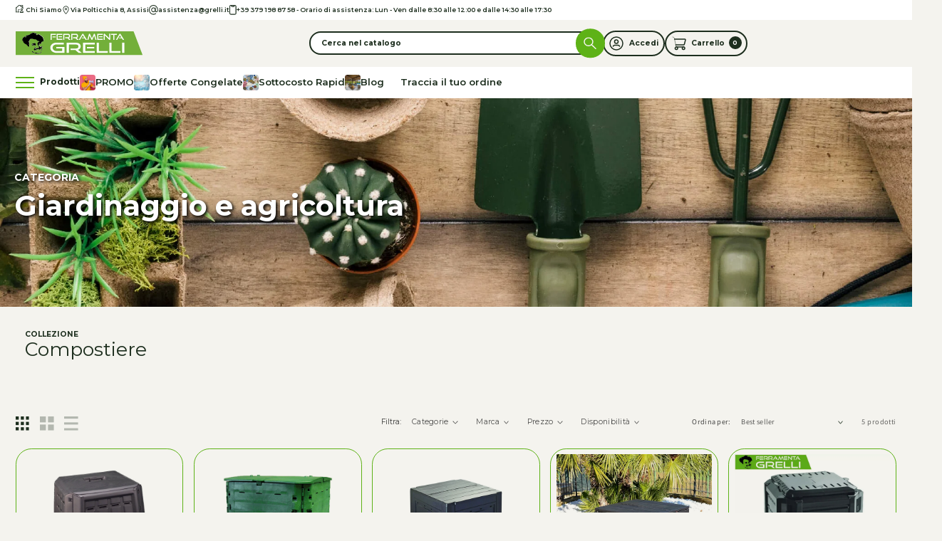

--- FILE ---
content_type: image/svg+xml
request_url: https://ferramentagrelli.it/cdn/shop/t/9/assets/icon-round-arrow-left.svg?v=172305849273530389221752659592
body_size: -336
content:
<svg width="70" height="70" viewBox="0 0 70 70" fill="none" xmlns="http://www.w3.org/2000/svg">
<circle cx="35" cy="35" r="35" transform="rotate(-180 35 35)" fill="#5EB217"/>
<path d="M19.174 36.6956C18.2376 36.6956 17.4784 35.9365 17.4784 35C17.4784 34.1415 18.1164 33.4321 18.9439 33.3198L19.174 33.3043L50.8263 33.3043C51.7628 33.3043 52.522 34.0635 52.522 35C52.522 35.8584 51.8841 36.5679 51.0564 36.6802L50.8263 36.6956L19.174 36.6956Z" fill="#F4F3EE"/>
<path d="M20.3732 36.199C19.711 36.8612 18.6375 36.8612 17.9753 36.199C17.3733 35.597 17.3185 34.655 17.8112 33.9912L17.9753 33.801L29.2796 22.4967C29.9418 21.8345 31.0155 21.8345 31.6777 22.4967C32.2797 23.0985 32.3344 24.0406 31.8419 24.7044L31.6777 24.8946L20.3732 36.199Z" fill="#F4F3EE"/>
<path d="M31.6777 47.5034C31.0757 48.1054 30.1337 48.1601 29.4698 47.6676L29.2797 47.5034L17.9753 36.199C17.3131 35.5368 17.3131 34.4632 17.9753 33.801C18.5772 33.199 19.5193 33.1443 20.1831 33.6368L20.3732 33.801L31.6777 45.1054C32.3399 45.7675 32.3399 46.8412 31.6777 47.5034Z" fill="#F4F3EE"/>
</svg>


--- FILE ---
content_type: image/svg+xml
request_url: https://ferramentagrelli.it/cdn/shop/files/logo-02.svg?v=1712114285&width=200
body_size: 3991
content:
<?xml version="1.0" encoding="utf-8"?>
<!-- Generator: Adobe Illustrator 28.3.0, SVG Export Plug-In . SVG Version: 6.00 Build 0)  -->
<svg version="1.0" id="Livello_1" xmlns="http://www.w3.org/2000/svg" xmlns:xlink="http://www.w3.org/1999/xlink" x="0px" y="0px"
	 viewBox="0 0 279 54" style="enable-background:new 0 0 279 54;" xml:space="preserve">
<style type="text/css">
	.st0{clip-path:url(#SVGID_00000133505813783362356540000014410410552646153130_);fill:#F4F3EE;}
	.st1{clip-path:url(#SVGID_00000133505813783362356540000014410410552646153130_);}
	.st2{clip-path:url(#SVGID_00000158741151387263623680000018341346032420056967_);}
	.st3{fill:#FFFFFF;}
	.st4{opacity:0.45;clip-path:url(#SVGID_00000166657353439480923060000000530784734582780079_);}
	.st5{clip-path:url(#SVGID_00000075882146792211869870000007677609003144298881_);}
	.st6{clip-path:url(#SVGID_00000018199487467368319840000005282979118187174057_);}
	
		.st7{clip-path:url(#SVGID_00000175314395106625216930000007144614457950594216_);fill:url(#SVGID_00000017489364224430012250000008386427587061762984_);}
	.st8{clip-path:url(#SVGID_00000129175060777163716850000000279188301441000889_);fill:#FFFFFF;}
	.st9{clip-path:url(#SVGID_00000141450790154568661380000009718413578281778348_);fill:#73AF3A;}
	.st10{clip-path:url(#SVGID_00000064353865320844202740000002750046946537882025_);fill:#FFFFFF;}
	.st11{clip-path:url(#SVGID_00000145038322041595518090000013946258636951872444_);}
	.st12{clip-path:url(#SVGID_00000145038322041595518090000013946258636951872444_);fill:#FFFFFF;}
	.st13{clip-path:url(#SVGID_00000145038322041595518090000013946258636951872444_);fill:#73AF3A;}
	.st14{clip-path:url(#SVGID_00000121986109635376548070000014184398374106359936_);fill:#73AF3A;}
	.st15{clip-path:url(#SVGID_00000121986109635376548070000014184398374106359936_);fill:#FFFFFF;}
	
		.st16{clip-path:url(#SVGID_00000121986109635376548070000014184398374106359936_);fill:none;stroke:#000000;stroke-width:2;stroke-miterlimit:10;}
	.st17{clip-path:url(#SVGID_00000066474877016849003920000013895518584862271367_);}
	.st18{clip-path:url(#SVGID_00000015344274599196473470000005461788795302018486_);fill:#FFFFFF;}
	
		.st19{clip-path:url(#SVGID_00000124145567102884045200000007329098568910945710_);fill:none;stroke:#73AF3A;stroke-width:2;stroke-linecap:round;stroke-linejoin:round;stroke-miterlimit:10;}
	.st20{clip-path:url(#SVGID_00000124145567102884045200000007329098568910945710_);fill:#73AF3A;}
	.st21{clip-path:url(#SVGID_00000039117684410223195820000000311800759477477812_);fill:#FFFFFF;}
	.st22{clip-path:url(#SVGID_00000133497715093412630480000008743787598555295902_);}
	.st23{clip-path:url(#SVGID_00000033353115606368977350000012584392421024275647_);}
	.st24{clip-path:url(#SVGID_00000034051429009315695600000013178845349181938830_);}
	.st25{clip-path:url(#SVGID_00000072271233096479026500000016439080130448113063_);}
	.st26{clip-path:url(#SVGID_00000140706726194891973310000014921548010780580792_);}
	.st27{clip-path:url(#SVGID_00000028304005722123966220000013454856715486211468_);}
	.st28{clip-path:url(#SVGID_00000110464474308287876890000010901023767298113965_);}
	.st29{clip-path:url(#SVGID_00000170972730380830434250000013554431331753845654_);}
	.st30{clip-path:url(#SVGID_00000060709973960300902510000017195118135852399549_);}
	.st31{clip-path:url(#SVGID_00000081623407455104565260000005425956998319636414_);}
	.st32{clip-path:url(#SVGID_00000175285884736625454820000004707356028734244023_);}
	.st33{clip-path:url(#SVGID_00000060741933685590179020000008007944365765402240_);}
	.st34{clip-path:url(#SVGID_00000057867914032935001860000014248060601621515428_);}
	.st35{clip-path:url(#SVGID_00000119078456544674686990000009286404049431409583_);}
	.st36{clip-path:url(#SVGID_00000013898804875368943770000001053035739643946924_);}
	.st37{clip-path:url(#SVGID_00000047041014188872921740000011111210246578060197_);}
	.st38{clip-path:url(#SVGID_00000102538246183128575290000007558504943456156293_);}
	.st39{clip-path:url(#SVGID_00000081647772509825867370000001159598417783132851_);}
	.st40{clip-path:url(#SVGID_00000151508504746526012950000003503544783607142038_);}
	.st41{clip-path:url(#SVGID_00000036938657589526256520000005517685987731354518_);}
	.st42{clip-path:url(#SVGID_00000183227895154772657740000011288795226608792248_);}
	.st43{clip-path:url(#SVGID_00000160883079014080921580000007621992456970466984_);}
	.st44{clip-path:url(#SVGID_00000062189862326432847900000017721291437096374425_);}
	.st45{clip-path:url(#SVGID_00000078031628686441821100000012674488699154193319_);}
	.st46{clip-path:url(#SVGID_00000171717195446347285400000011554828123031396269_);}
	.st47{clip-path:url(#SVGID_00000102535059373930194980000013492418323275068837_);}
	.st48{clip-path:url(#SVGID_00000011748377842359318410000011310569870125629341_);}
	.st49{clip-path:url(#SVGID_00000173863714470916511020000005051079128661570445_);}
	.st50{clip-path:url(#SVGID_00000078748659593264293920000013652746807781039017_);}
	.st51{clip-path:url(#SVGID_00000029766055922223673910000007727684405638210495_);}
	.st52{clip-path:url(#SVGID_00000091716457979756785440000017356116222251198637_);}
	.st53{clip-path:url(#SVGID_00000013892243462212842650000009418139497152715400_);fill:none;stroke:#73AF3A;stroke-miterlimit:10;}
	.st54{clip-path:url(#SVGID_00000039130883287744250410000016878441387865071292_);fill:#73B03A;}
	.st55{clip-path:url(#SVGID_00000065057311715505380770000017575458148536079521_);}
	.st56{clip-path:url(#SVGID_00000029763308520508366930000015699975157917185416_);}
	.st57{clip-path:url(#SVGID_00000158719888703235654770000015943526863072699789_);}
	.st58{fill:#3D3D3D;}
	.st59{clip-path:url(#SVGID_00000158719888703235654770000015943526863072699789_);fill:#3D3D3D;}
	.st60{clip-path:url(#SVGID_00000170273887741721791660000008053623633857168311_);}
	.st61{clip-path:url(#SVGID_00000062184211545342099420000007758169468620338591_);fill:#73B03A;}
	.st62{clip-path:url(#SVGID_00000062184211545342099420000007758169468620338591_);fill:#9224B5;}
	.st63{clip-path:url(#SVGID_00000062184211545342099420000007758169468620338591_);fill:#D6A50B;}
	
		.st64{clip-path:url(#SVGID_00000177445388616172123210000001007461523108172222_);fill:none;stroke:#FFFFFF;stroke-width:2;stroke-miterlimit:10;}
	.st65{fill:#73AF3A;}
</style>
<g>
	<defs>
		<rect id="SVGID_1_" x="602.7" width="1533.9" height="1951.4"/>
	</defs>
	<clipPath id="SVGID_00000096034456063497661760000009414031499898251681_">
		<use xlink:href="#SVGID_1_"  style="overflow:visible;"/>
	</clipPath>
	<g style="clip-path:url(#SVGID_00000096034456063497661760000009414031499898251681_);">
		<defs>
			<rect id="SVGID_00000010307264445187832840000006050472617311101580_" x="602.7" y="0" width="1534" height="1951.4"/>
		</defs>
		<clipPath id="SVGID_00000017518943529655887330000016944146625893108645_">
			<use xlink:href="#SVGID_00000010307264445187832840000006050472617311101580_"  style="overflow:visible;"/>
		</clipPath>
	</g>
	<g style="clip-path:url(#SVGID_00000096034456063497661760000009414031499898251681_);">
		<defs>
			<rect id="SVGID_00000089571167694460866790000009918569618627918770_" x="602.7" y="0" width="1534" height="1951.4"/>
		</defs>
		<clipPath id="SVGID_00000036212737549798261050000013028572612021794734_">
			<use xlink:href="#SVGID_00000089571167694460866790000009918569618627918770_"  style="overflow:visible;"/>
		</clipPath>
	</g>
	<g style="clip-path:url(#SVGID_00000096034456063497661760000009414031499898251681_);">
		<defs>
			<rect id="SVGID_00000075840722914945557270000017716258762202297518_" x="602.7" y="0" width="1534" height="1951.4"/>
		</defs>
		<clipPath id="SVGID_00000026131826792863407500000007939272659158020759_">
			<use xlink:href="#SVGID_00000075840722914945557270000017716258762202297518_"  style="overflow:visible;"/>
		</clipPath>
	</g>
	<g style="clip-path:url(#SVGID_00000096034456063497661760000009414031499898251681_);">
		<defs>
			<rect id="SVGID_00000088819255353684339470000003637552552749274039_" x="602.7" y="0" width="1534" height="1951.4"/>
		</defs>
		<clipPath id="SVGID_00000139251933940948519180000014197398926374933654_">
			<use xlink:href="#SVGID_00000088819255353684339470000003637552552749274039_"  style="overflow:visible;"/>
		</clipPath>
	</g>
</g>
<polygon class="st65" points="279,54 0,54 0,0 259,0 "/>
<path class="st3" d="M76.8,19.3V5.5h11.7v2.4h-9.3v11.4H76.8z M80.9,11.5h7v2.1h-7V11.5z"/>
<path class="st3" d="M90.1,19.3V5.5h12.3v2.4h-9.9v8.9h9.9v2.4H90.1z M94.3,11.3h7.6v2h-7.6V11.3z"/>
<path class="st3" d="M117.3,19.3l-3.5-3.8h-5.1v-2.1h5.7c0.9,0,1.5-0.2,2-0.7c0.4-0.5,0.7-1.2,0.7-2.1c0-0.9-0.2-1.6-0.7-2
	c-0.5-0.4-1.1-0.7-1.9-0.7h-7.5v11.4h-2.4V5.5h9.9c0.8,0,1.5,0.1,2.1,0.3c0.6,0.2,1.1,0.6,1.6,1c0.4,0.4,0.8,1,1,1.6
	c0.2,0.6,0.3,1.3,0.3,2.1c0,1.1-0.2,2.1-0.7,2.9c-0.5,0.8-1.2,1.3-2.1,1.7l4.1,4.2H117.3z"/>
<path class="st3" d="M134.7,19.3l-3.5-3.8h-5.1v-2.1h5.7c0.9,0,1.5-0.2,2-0.7c0.4-0.5,0.7-1.2,0.7-2.1c0-0.9-0.2-1.6-0.7-2
	c-0.5-0.4-1.1-0.7-1.9-0.7h-7.5v11.4h-2.4V5.5h9.9c0.8,0,1.5,0.1,2.1,0.3c0.6,0.2,1.1,0.6,1.6,1c0.4,0.4,0.8,1,1,1.6
	c0.2,0.6,0.3,1.3,0.3,2.1c0,1.1-0.2,2.1-0.7,2.9c-0.5,0.8-1.2,1.3-2.1,1.7l4.1,4.2H134.7z"/>
<path class="st3" d="M153.7,19.3l-2.1-3.5h-6.5l1.1-1.9h4.2l-3.1-5.1l-6.2,10.6h-2.7l7.9-13.2c0.1-0.2,0.3-0.4,0.5-0.6
	c0.2-0.1,0.4-0.2,0.7-0.2c0.3,0,0.5,0.1,0.7,0.2c0.2,0.1,0.3,0.3,0.5,0.6l7.9,13.2H153.7z"/>
<path class="st3" d="M175.2,19.3l-2.6-9.7l-3.9,8.9c-0.1,0.3-0.3,0.5-0.5,0.7c-0.2,0.2-0.4,0.2-0.7,0.2c-0.6,0-1-0.3-1.2-0.9
	l-3.9-8.9l-2.6,9.7h-2.4l3.5-12.9c0.2-0.7,0.6-1,1.2-1c0.3,0,0.5,0.1,0.7,0.2c0.2,0.1,0.4,0.3,0.5,0.6l4.2,9.7l4.2-9.7
	c0.2-0.5,0.6-0.8,1.2-0.8c0.6,0,1,0.3,1.2,1l3.5,12.9H175.2z"/>
<path class="st3" d="M179.2,19.3V5.5h12.3v2.4h-9.9v8.9h9.9v2.4H179.2z M183.3,11.3h7.6v2h-7.6V11.3z"/>
<path class="st3" d="M195.8,9.2v10.1h-2.3V6.8c0-0.4,0.1-0.8,0.3-1.1c0.2-0.3,0.5-0.4,0.9-0.4c0.2,0,0.3,0,0.5,0.1
	c0.2,0.1,0.3,0.2,0.5,0.4l9.7,9.6V5.4h2.3V18c0,0.5-0.1,0.8-0.3,1.1c-0.2,0.3-0.5,0.4-0.9,0.4c-0.4,0-0.8-0.2-1.1-0.5L195.8,9.2z"/>
<polygon class="st3" points="214.4,19.3 214.4,7.9 209.2,7.9 209.2,5.5 222.1,5.5 222.1,7.9 216.9,7.9 216.9,19.3 "/>
<path class="st3" d="M235.4,19.3l-2.1-3.5h-6.5l1.1-1.9h4.2l-3.1-5.1l-6.2,10.6h-2.7l7.9-13.2c0.1-0.2,0.3-0.4,0.5-0.6
	c0.2-0.1,0.4-0.2,0.7-0.2c0.3,0,0.5,0.1,0.7,0.2c0.2,0.1,0.3,0.3,0.5,0.6l7.9,13.2H235.4z"/>
<path class="st3" d="M90,48.7c-2,0-3.8-0.3-5.5-0.9c-1.7-0.6-3.2-1.4-4.4-2.5c-1.2-1-2.2-2.3-2.9-3.7c-0.7-1.4-1-3-1-4.7
	c0-1.7,0.3-3.2,1-4.6c0.7-1.4,1.7-2.6,2.9-3.6c1.2-1,2.7-1.7,4.4-2.3c1.7-0.5,3.5-0.8,5.5-0.8h15.5v4H90c-1.3,0-2.5,0.2-3.6,0.6
	c-1.1,0.4-2,0.9-2.8,1.5c-0.8,0.7-1.4,1.4-1.8,2.3c-0.4,0.9-0.7,1.9-0.7,3c0,1.1,0.2,2.1,0.7,3c0.4,0.9,1.1,1.7,1.8,2.4
	c0.8,0.7,1.7,1.2,2.8,1.6c1.1,0.4,2.3,0.6,3.6,0.6h12.2v-6H89.4v-3.4h17.9v13.4H90z"/>
<path class="st3" d="M138.4,48.7l-7.2-6.4h-10.7v-3.5h11.9c1.8,0,3.2-0.4,4.1-1.2c0.9-0.8,1.4-1.9,1.4-3.4c0-1.5-0.5-2.6-1.4-3.3
	c-1-0.7-2.3-1.1-4-1.1h-15.6v19h-5v-23h20.5c1.6,0,3.1,0.2,4.4,0.6c1.3,0.4,2.4,0.9,3.3,1.7c0.9,0.7,1.6,1.6,2,2.6
	c0.5,1,0.7,2.2,0.7,3.5c0,1.9-0.5,3.5-1.6,4.8c-1,1.3-2.5,2.2-4.3,2.8l8.6,7H138.4z"/>
<path class="st3" d="M148.1,48.7v-23h25.5v4h-20.6v15h20.6v4H148.1z M156.7,35.3h15.8v3.4h-15.8V35.3z"/>
<polygon class="st3" points="177.9,48.7 177.9,25.6 182.9,25.6 182.9,44.6 202.2,44.6 202.2,48.7 "/>
<polygon class="st3" points="205.7,48.7 205.7,25.6 210.7,25.6 210.7,44.6 230,44.6 230,48.7 "/>
<rect x="233.8" y="25.6" class="st3" width="5" height="23"/>
<g>
	<path class="st3" d="M53.3,42c1.1-1.8,1.9-3.3,2.9-4.7c0.8-1.2,0.9-1.7-0.6-2.4c-2-0.9-4.4-1.5-4.7-4.4c1.1-0.6,2.2-1.2,3.3-1.8
		c-0.1-0.1-0.1-0.2-0.2-0.3c-1,0.2-2,0.4-3,0.6c0-0.2,0-0.3-0.1-0.5c0.6-0.5,1.1-0.9,1.7-1.4c0.6,0.3,1.2,0.6,2,0.9
		c0.3-0.7,0.5-1.3,0.7-2c0.5,0.7,0.8,1.2,1.3,1.8c0.2-0.4,0.3-0.6,0.3-0.8c-0.2-3.5-0.2-3.5,3.3-4.8c1.2-0.4,2.1-1.2,1.7-2.6
		c-0.4-1.8-1-3.6-1.6-5.3c-0.3-0.9-0.8-2-1.6-2.6c-2.2-1.7-4.5-3.2-6.7-4.9c-1.4-1.1-2.3-0.9-3.4,0.3C47.9,8,47,8.7,46,7.5
		c-0.2-0.2-0.8-0.1-1.8-0.1c1.1-0.9,1.8-1.4,2.9-2.2c-1.4-0.4-2.6-0.8-3.7-1.2c-0.7-0.2-1.5-0.2-2.2-0.5c-1.7-0.9-3.5-0.8-5,0.3
		c-0.7,0.5-1.6,0.7-2.3,1c-1.9,1.9-4.4,3.6-7,3.6c-2.4,0-3.2,1.4-4.9,2.6c1,0.2,1.6,0.3,2.4,0.4c-0.8,0.9-1.5,1.6-2.2,2.3
		c-0.1-0.1-0.3-0.2-0.4-0.3c0.2-0.6,0.4-1.2,0.6-1.7c-1.5-0.9-2.5-0.5-3.3,0.8c-0.2,0.4-0.8,0.9-1.1,0.8c-1.4-0.3-1.4,0.6-1.7,1.5
		c-0.3,0.9-0.6,1.8-1.1,2.6c-0.9,1.3-0.6,2.5,0.4,3.2c1.4,1,1.5,2,1.2,2.8c0.6,0.7,0.8,1.7,1.4,2.2c1.2,1.1,2.5,2.1,3.9,3.1
		c0.4,0.3,1.2,0.2,1.6,0.5c1.3,1.5,2.5,3.1,3.9,4.5c0.5,0.5,1.4,0.5,2.2,0.8c0.1-0.6,0.3-1.1,0.4-1.7c0.2-2.1-1.4-4.2,0-6.4
		c0.2-0.3-0.1-1.1-0.4-1.4c-1.1-1.4-0.8-2.5,0.1-3.8c0.6-0.9,1-1.9,1.5-2.9c0.2-0.4,0.5-1.1,0.9-1.2c2-0.3,4-1.1,6.2-0.1
		c1.2,0.5,2.7,0.7,4,0.6c1.6-0.1,3.9,1,4.7,2.5c0.1,0.3,0.3,0.5,0.6,0.6c1.6,0.6,3.3,1.1,5.3,1.9c-3.9,0.9-5.1,3.4-4.8,5.4
		c0.2,1.8,1.3,3.8,2.6,5.2c1.1,1.2,1.1,2,0.6,3.1c-0.6,1.3-1.7,1.3-2.9,1.1c-0.7-0.1-1.7,0.1-2,0.5c-1.1,1.4-2.5,1.2-4.4,1.2
		c1.2-1.2,2.1-2,3-2.9c-1.1-0.9-2-0.4-4,2.5c-1.3,1.9-1.1,2.6,1.4,4.2c0.8-2.1,2.1-0.2,3.2-0.3c1.2-0.1,2.3,0,3.5,0
		c0-0.1,0-0.2,0-0.3c-1.3-0.2-2.7-0.4-4.4-0.6c1-0.8,1.6-1.6,2.2-1.7c2-0.3,4-0.2,5.9-0.3c-0.2,0.4-0.6,1.1-1,1.9
		C52.5,41.9,53.1,42,53.3,42 M40.8,33.3c2-0.5,3.1-1.3,3.1-3.5c0.1-2-0.9-3.7-2.8-3.3c-1.9,0.4-3.7,1.2-5.6,1.9
		c-0.4,0.2-0.6,0.7-1.3,1.6c2-0.4,3.5-0.7,5.1-1.1C38.1,30,37,30.8,36,31.7c0.1,0.2,0.3,0.5,0.4,0.7c1.8-0.6,3.6-1.2,5.4-1.7
		C41.5,31.3,41.2,32.2,40.8,33.3 M36,45.4c-0.1,0.2-0.2,0.4-0.3,0.6c1.2,0.8,2.4,2,3.7,2.3c4.5,1.2,8.9,3.5,13.8,1.5
		c2.2-0.9,3.7-2.8,3.2-4.8c-2.3,4.6-5.7,5.7-10.5,3.4c-0.4-0.2-0.8-0.2-1.2-0.2c-1.1,0-2.2,0.2-3.3-0.1c-0.9-0.2-1.8-0.9-2.6-1.5
		c-0.5-0.4-0.9-0.9-1.5-1.6C37.1,45.1,36.5,45.2,36,45.4 M56,43.9c0.1,0,0.3,0.1,0.4,0.1c0.2-0.3,0.6-0.5,0.7-0.8
		c0.5-3.1,1-6.3,1.5-9.4c0-0.3-0.6-0.6-0.8-1C57.4,33.2,57,33.6,57,34c-0.2,1.7-0.2,3.5-0.4,5.2C56.4,40.8,56.2,42.3,56,43.9"/>
	<path d="M53.3,42c-0.2,0-0.8-0.1-1.7-0.2c0.4-0.8,0.7-1.5,1-1.9c-1.9,0.1-3.9,0.1-5.9,0.3c-0.6,0.1-1.2,0.9-2.2,1.7
		c1.7,0.3,3.1,0.5,4.4,0.6c0,0.1,0,0.2,0,0.3c-1.2,0-2.3-0.1-3.5,0c-1.1,0.1-2.4-1.7-3.2,0.4c-2.5-1.6-2.8-2.3-1.4-4.2
		c2-2.9,2.9-3.4,4-2.5c-0.9,0.8-1.8,1.7-3,2.9c1.9,0,3.3,0.2,4.4-1.2c0.4-0.4,1.4-0.6,2-0.5c1.3,0.2,2.3,0.2,2.9-1.1
		c0.5-1.2,0.5-2-0.6-3.1c-1.3-1.4-2.3-3.4-2.6-5.2c-0.3-2,0.9-4.5,4.8-5.4c-2.1-0.7-3.7-1.3-5.3-1.9c-0.2-0.1-0.5-0.4-0.6-0.6
		c-0.8-1.5-3.1-2.6-4.7-2.5c-1.3,0.1-2.8-0.1-4-0.6c-2.1-1-4.1-0.2-6.2,0.1c-0.3,0-0.6,0.7-0.9,1.2c-0.5,1-0.9,2-1.5,2.9
		c-0.9,1.3-1.3,2.5-0.1,3.8c0.3,0.4,0.6,1.1,0.4,1.4c-1.3,2.2,0.3,4.2,0,6.4c-0.1,0.6-0.2,1.1-0.4,1.7c-0.7-0.3-1.7-0.3-2.2-0.8
		c-1.4-1.4-2.5-3.1-3.9-4.5c-0.3-0.4-1.1-0.2-1.6-0.5c-1.4-1-2.7-1.9-3.9-3.1c-0.6-0.6-0.8-1.6-1.4-2.2c0.4-0.8,0.3-1.8-1.2-2.8
		c-1-0.7-1.3-2-0.4-3.2c0.5-0.8,0.9-1.7,1.1-2.6c0.3-0.9,0.3-1.8,1.7-1.5c0.3,0.1,0.8-0.4,1.1-0.8c0.8-1.3,1.8-1.7,3.3-0.8
		c-0.2,0.5-0.4,1.1-0.6,1.7c0.1,0.1,0.3,0.2,0.4,0.3c0.7-0.7,1.4-1.4,2.2-2.3c-0.8-0.1-1.5-0.2-2.4-0.4c1.7-1.2,2.5-2.6,4.9-2.6
		c2.6,0,5-1.8,7-3.6c0.8-0.3,1.7-0.5,2.3-1c1.5-1.1,3.3-1.2,5-0.3c0.6,0.3,1.4,0.3,2.2,0.5c1.2,0.3,2.3,0.7,3.7,1.2
		c-1.1,0.9-1.8,1.4-2.9,2.2c1,0,1.6-0.1,1.8,0.1c1,1.2,1.9,0.6,2.6-0.2c1.1-1.3,2-1.4,3.4-0.3c2.2,1.7,4.5,3.2,6.7,4.9
		c0.7,0.6,1.2,1.6,1.6,2.6c0.6,1.7,1.1,3.5,1.6,5.3c0.3,1.4-0.6,2.1-1.7,2.6c-3.4,1.3-3.4,1.3-3.3,4.8c0,0.2-0.1,0.3-0.3,0.8
		c-0.5-0.7-0.8-1.2-1.3-1.8c-0.3,0.7-0.5,1.3-0.7,2c-0.7-0.3-1.3-0.6-2-0.9c-0.6,0.5-1.1,0.9-1.7,1.4c0,0.2,0,0.3,0.1,0.5
		c1-0.2,2-0.4,3-0.6c0.1,0.1,0.1,0.2,0.2,0.3c-1.1,0.6-2.2,1.2-3.3,1.8c0.3,2.8,2.8,3.5,4.7,4.4c1.5,0.7,1.5,1.2,0.6,2.4
		C55.1,38.7,54.3,40.2,53.3,42"/>
	<path d="M40.8,33.3c0.4-1.1,0.8-2,1-2.6c-1.8,0.6-3.6,1.2-5.4,1.7c-0.1-0.2-0.3-0.5-0.4-0.7c1.1-0.8,2.2-1.7,3.5-2.8
		c-1.7,0.3-3.1,0.7-5.1,1.1c0.7-0.9,0.9-1.4,1.3-1.6c1.8-0.7,3.7-1.6,5.6-1.9c1.8-0.3,2.8,1.4,2.8,3.3
		C43.8,31.9,42.7,32.8,40.8,33.3"/>
	<path d="M36,45.4c0.5-0.2,1.1-0.3,1.3-0.4c0.6,0.6,1,1.2,1.5,1.6c0.8,0.6,1.6,1.3,2.6,1.5c1,0.3,2.2,0.1,3.3,0.1
		c0.4,0,0.9,0.1,1.2,0.2c4.9,2.3,8.2,1.3,10.5-3.4c0.5,2-0.9,3.8-3.2,4.8c-4.9,2-9.3-0.2-13.8-1.5C38,48,36.9,46.8,35.6,46
		C35.8,45.8,35.9,45.6,36,45.4"/>
	<path d="M56,43.9c0.2-1.5,0.5-3.1,0.6-4.6c0.2-1.7,0.2-3.5,0.4-5.2c0-0.4,0.4-0.8,0.6-1.2c0.3,0.3,0.9,0.7,0.8,1
		c-0.4,3.1-0.9,6.3-1.5,9.4c-0.1,0.3-0.4,0.5-0.7,0.8C56.2,44,56.1,43.9,56,43.9"/>
</g>
</svg>


--- FILE ---
content_type: image/svg+xml
request_url: https://ferramentagrelli.it/cdn/shop/t/9/assets/icon-grid-1.svg?v=101269408893782976581752659587
body_size: -674
content:
<svg width="26" height="26" viewBox="0 0 26 26" fill="none" xmlns="http://www.w3.org/2000/svg">
<rect width="6" height="6" fill="#1D2E1E"/>
<rect y="10" width="6" height="6" fill="#1D2E1E"/>
<rect y="20" width="6" height="6" fill="#1D2E1E"/>
<rect x="10" width="6" height="6" fill="#1D2E1E"/>
<rect x="10" y="10" width="6" height="6" fill="#1D2E1E"/>
<rect x="10" y="20" width="6" height="6" fill="#1D2E1E"/>
<rect x="20" width="6" height="6" fill="#1D2E1E"/>
<rect x="20" y="10" width="6" height="6" fill="#1D2E1E"/>
<rect x="20" y="20" width="6" height="6" fill="#1D2E1E"/>
</svg>


--- FILE ---
content_type: image/svg+xml
request_url: https://ferramentagrelli.it/cdn/shop/t/9/assets/icon-cel.svg?v=97783010676093575381752659584
body_size: -420
content:
<svg width="14" height="20" viewBox="0 0 14 20" fill="none" xmlns="http://www.w3.org/2000/svg">
<path d="M9.25 0C9.6297 0 9.94349 0.282154 9.99315 0.648229L10 0.75V2.55C10 3.22321 9.53728 3.82067 8.88327 3.89273L8.75 3.9H4.75C4.07169 3.9 3.56658 3.34461 3.50609 2.6835L3.5 2.55V0.75C3.5 0.335786 3.83579 0 4.25 0C4.6297 0 4.94349 0.282154 4.99315 0.648229L5 0.75C5 1.66072 5.73828 2.399 6.649 2.399H6.851C7.76172 2.399 8.5 1.66072 8.5 0.75C8.5 0.370304 8.78215 0.056509 9.14823 0.00684702L9.25 0Z" fill="#F4F3EE"/>
<path d="M10.75 0H2.75C1.23079 0 0 1.23079 0 2.75V16.75C0 18.2692 1.23079 19.5 2.75 19.5H10.75C12.2692 19.5 13.5 18.2692 13.5 16.75V2.75C13.5 1.23079 12.2692 0 10.75 0ZM2.75 1.5H10.75C11.4408 1.5 12 2.05921 12 2.75V16.75C12 17.4408 11.4408 18 10.75 18H2.75C2.05921 18 1.5 17.4408 1.5 16.75V2.75C1.5 2.05921 2.05921 1.5 2.75 1.5Z" fill="#F4F3EE"/>
</svg>


--- FILE ---
content_type: image/svg+xml
request_url: https://ferramentagrelli.it/cdn/shop/t/9/assets/icon-grid-3.svg?v=68898938574136265611752659589
body_size: -760
content:
<svg width="26" height="26" viewBox="0 0 26 26" fill="none" xmlns="http://www.w3.org/2000/svg">
<rect y="11" width="26" height="4" fill="#1D2E1E"/>
<rect width="26" height="4.16" fill="#1D2E1E"/>
<rect y="21.8401" width="26" height="4.16" fill="#1D2E1E"/>
</svg>


--- FILE ---
content_type: image/svg+xml
request_url: https://ferramentagrelli.it/cdn/shop/t/9/assets/icon-grid-2.svg?v=180170520014181301581752659588
body_size: -752
content:
<svg width="26" height="26" viewBox="0 0 26 26" fill="none" xmlns="http://www.w3.org/2000/svg">
<rect width="11" height="11" fill="#1D2E1E"/>
<rect y="15" width="11" height="11" fill="#1D2E1E"/>
<rect x="15" width="11" height="11" fill="#1D2E1E"/>
<rect x="15" y="15" width="11" height="11" fill="#1D2E1E"/>
</svg>


--- FILE ---
content_type: application/javascript
request_url: https://api.clerk.io/v2/recommendations/complementary?payload=%7B%22products%22%3A%5B%5D%2C%22clerk-content-id%22%3A2%2C%22no_design%22%3Atrue%2C%22template%22%3A%22cart-others-also-bought%22%2C%22key%22%3A%22t82cks3XvUh3N8azgjXakwCGuybxEgi6%22%2C%22visitor%22%3A%22auto%22%2C%22_%22%3A1769642132%7D&callback=__clerk_cb_4
body_size: 7453
content:
__clerk_cb_4({"status":"ok","result":[9457819156778,9459666747690,15059053904258,9467360084266,15182948565378,9457959436586,15178426515842,9460268171562,9467360051498,9457819648298,15058051039618,9457301553450,9460808188202,9462173401386,14887000244610,9457738121514,9461859713322,9477238030634,15194577142146,9495788519722],"product_data":[{"description":"<p>Carriola per agricoltura lt.100 - vasca in polipropilene verde lt.100<br>Telaio in acciaio verniciato, ruota montata su cuscinetti a sfera- (secondo quanto disposto dal dm 182/2019 e dal dl 152/2006, si applica un eco contributo di 0,90 \u00e2\u201a\u00ac)</p>","id":9457819156778,"image":"https://cdn.shopify.com/s/files/1/0790/2504/5802/files/11427014_300x300.jpg?v=1754033276","list_price":64.52,"name":"Carriola per Agricoltura lt.100 \u2013 Vasca in Polipropilene Verde, Telaio in Acciaio Verniciato","on_sale":false,"price":64.52,"url":"/products/carriola-per-agricoltura-lt100-vasca-in-polipropilene-verde-lt100-il-campo"},{"description":"<p>La Carriola Wilby in PVC con vasca in polipropilene di alta qualit\u00e0 e telaio in acciaio zincato \u00e8 la scelta ideale per giardinaggio, agricoltura e zootecnia. Dotata di due ruote pneumatiche per una maggiore stabilit\u00e0 su ogni tipo di terreno, semplifica il lavoro quotidiano con efficienza e durabilit\u00e0.</p><p>\u00a0</p><table>  <tbody>\n<tr>    <td><strong>Capacit\u00e0</strong></td>    <td>160 litri, ampio spazio per trasporto di terra, piante e attrezzi</td>  </tr>  <tr>    <td><strong>Durabilit\u00e0</strong></td>    <td>Telaio tubolare \u00d8 30x1,5 mm in acciaio zincato, resistente e duraturo</td>  </tr>  <tr>    <td><strong>Ruote</strong></td>    <td>2 ruote pneumatiche 350x80 mm con cuscinetti a rullo per trasporto fluido</td>  </tr>  <tr>    <td><strong>Dimensioni vasca</strong></td>    <td>93x59/57xh.35 cm</td>  </tr>  <tr>    <td><strong>Peso imballo</strong></td>    <td>15,7 kg</td>  </tr>\n</tbody>\n</table><p>\u00a0</p><p>La Carriola Wilby si distingue per la costruzione pensata per l'utente, offrendo un equilibrio perfetto tra performance, durabilit\u00e0 e praticit\u00e0 d'uso. Adatta anche per terreni accidentati e facile da montare.</p><p>\u00a0</p><p>Acquista ora la Carriola Wilby 160 L e rendi pi\u00f9 semplice ogni lavoro nel tuo giardino o terreno agricolo.</p>","id":9459666747690,"image":"https://cdn.shopify.com/s/files/1/0790/2504/5802/files/11427004_300x300.jpg?v=1754138030","list_price":136.53,"name":"Carriola con vasca in PVC Wilby 160 L \u2013 Resistente e Facile da Usare","on_sale":false,"price":136.53,"url":"/products/carriola-vasca-pvc-wilby-lt-160-lif"},{"description":"<p>Mastellone tondo in plastica resistente di colore nero, senza manici. Ideale come contenitore multiuso per lavori agricoli, edili, giardinaggio o uso domestico. La struttura robusta assicura lunga durata e praticit\u00e0 in ogni contesto.</p><p>Non forati.</p>","id":15059053904258,"image":"https://cdn.shopify.com/s/files/1/0790/2504/5802/files/11452917_300x300.jpg?v=1754604469","list_price":160.91,"name":"Mastellone Tondo Senza Manici Nero \u2013 Non Forati \u2013 Contenitore Robusto Multiuso","on_sale":false,"price":160.91,"url":"/products/mastelloni-tondi-senza-manici-neri"},{"description":"<p>Le fioriere della linea Bama sono caratterizzate da un design lineare e la finitura simil legno conferisce loro uno stile elegante.</p>\n<p>Il sottovaso, fornito separatamente, si integra perfettamente e serve da riserva d\u2019acqua.</p>\n<p>Dal design minimal ed essenziale \u00e8 realizzata in plastica resistente anti scolorimento ed \u00e8 pertanto ideale per esterni.</p>\n<ul>\n<li>Effetto legno<br>\n</li>\n<li>Colore: ANTRACITE ,GHIACCIO,CAPPUCCINO,COTTO CHIARO</li>\n<li>Materiale: plastica resistente e atossica</li>\n<li>\n<div class=\"AMxILd\">\n<div role=\"heading\" aria-level=\"2\">Dettagli prodotto</div>\n</div>\n<div class=\"AspnF\">\n<div class=\"BfIk5d\">\n<div>\n<div class=\"Zh8lCd\">\n<p class=\"sh-ds__desc\"><span class=\"sh-ds__full\"><span class=\"sh-ds__full-txt translate-content\">La fioriera in resina \"BAMA\" \u00e8 un prodotto di alta qualit\u00e0, realizzato con una tecnologia di stampaggio ad iniezione che conferisce un effetto legno molto realistico. La fioriera \u00e8 resistente fino a -20\u00b0C ed \u00e8 antishock, in modo da poter sopportare urti e vibrazioni senza subire danni. Inoltre, \u00e8 resistente ai raggi U.V., garantendo la sua durata nel tempo anche sotto l'esposizione diretta alla luce del sole. La fioriera \u00e8 100% riciclabile, rendendola una scelta ecologica. le sue dimensione\u00a0 la rendono ideale per ospitare piante e fiori di medie dimensioni,\u00a0 La fioriera \u00e8 disponibile in vari colori, tra cui l'antracite</span></span></p>\n</div>\n</div>\n</div>\n</div>\n</li>\n</ul>","id":9467360084266,"image":"https://cdn.shopify.com/s/files/1/0790/2504/5802/files/11441274_300x300.jpg?v=1754026601","list_price":34.65,"name":"Fioriera rettangolare effetto legno - VARIE DIMENSIONI E COLORI","on_sale":false,"price":34.65,"url":"/products/fioriera-rettangolare-bama"},{"description":"<p>Scarpe antinfortunistiche Sparco modello S-Park Salou, progettate per offrire massima protezione e comfort durante le attivit\u00e0 professionali. Ideali per ambienti industriali, garantiscono resistenza agli urti, perforazioni e scivolamenti, assicurando sicurezza e prestazioni elevate.</p> <p>\u00a0</p> <table> <tbody>\n<tr> <td><strong>Modello</strong></td> <td>S-Park Salou</td> </tr> <tr> <td><strong>Marca</strong></td> <td>Sparco</td> </tr> <tr> <td><strong>Caratteristiche principali</strong></td> <td>Antiscivolo, resistente a urti e perforazioni, elevato comfort</td> </tr> <tr> <td><strong>Utilizzo</strong></td> <td>Ambienti industriali e professionali</td> </tr> </tbody>\n</table> <p>\u00a0</p> <p>Perfette per lavorare in totale sicurezza senza rinunciare al comfort. <strong>Acquista ora</strong> le scarpe Sparco S-Park Salou!</p><br>","id":15182948565378,"image":"https://cdn.shopify.com/s/files/1/0790/2504/5802/files/17718256_300x300.jpg?v=1763395405","list_price":63.46,"name":"Scarpe Antinfortunistiche Sparco S-Park Salou \u2013 Sicurezza e Comfort Professionale","on_sale":false,"price":63.46,"url":"/products/scarpe-antinfortunistiche-sparco-s-park-salou-sicurezza-e-comfort-professionale"},{"description":"<p>Scala telescopica tripla Facal Euro Stilo, progettata secondo le normative europee EN 131 e DLgs 81/08, ideale per uso professionale e hobbistico. Versatile e sicura, pu\u00f2 essere utilizzata come scala a libro, da appoggio o completamente estesa, con possibilit\u00e0 di sfilo del terzo tronco per adattarsi a terreni dislivellati.</p> <p>\u00a0</p> <table> <tbody>\n<tr> <td><strong>Materiale</strong></td> <td>Alluminio con articolazioni in acciaio zincato</td> </tr> <tr> <td><strong>Numero rampe</strong></td> <td>3</td> </tr> <tr> <td><strong>Gradini</strong></td> <td>Antiscivolo 24x24 mm</td> </tr> <tr> <td><strong>Sezione montanti</strong></td> <td>80x24 mm</td> </tr> <tr> <td><strong>Larghezza base</strong></td> <td>47,8 cm</td> </tr> <tr> <td><strong>Piedini</strong></td> <td>Antisdrucciolo per terreni diversi</td> </tr> <tr> <td><strong>Portata massima</strong></td> <td>150 kg</td> </tr> <tr> <td><strong>Caratteristiche di sicurezza</strong></td> <td>Fettuccia antiapertura, dispositivo antisfilo, barra stabilizzatrice</td> </tr> </tbody>\n</table> <p>\u00a0</p> <p>Robusta, sicura e adattabile a ogni esigenza, perfetta per lavori domestici e professionali. <strong>Acquista ora</strong> la scala telescopica Facal Euro Stilo!</p>","id":9457959436586,"image":"https://cdn.shopify.com/s/files/1/0790/2504/5802/files/11469324_300x300.jpg?v=1753999337","list_price":209.96,"name":"Scala Telescopica a 3 Rampe in Alluminio \u2013 Facal Euro Stilo \u2013 Tripla e Trasformabile","on_sale":false,"price":209.96,"url":"/products/scala-stilo-alluminio-tripla-estensibile-gr-en-131-facal"},{"description":"<p>Il casco SPARCO-GULF J-PRO Open Face offre protezione, comfort e stile per track day e attivit\u00e0 motorsport. Omologato secondo il nuovo standard ECE 22.06, combina sicurezza e design funzionale.</p><p>\u00a0</p><table><tbody>\n<tr>\n<td><b>Omologazione</b></td>\n<td>ECE 22.06</td>\n</tr>\n<tr>\n<td><b>Calotta</b></td>\n<td>Conforme al nuovo standard ECE 22-06</td>\n</tr>\n<tr>\n<td><b>Interno</b></td>\n<td>Materiale anallergico per massimo comfort</td>\n</tr>\n<tr>\n<td><b>Frontino</b></td>\n<td>Parasole incluso per protezione aggiuntiva</td>\n</tr>\n<tr>\n<td><b>Finitura</b></td>\n<td>Opaca</td>\n</tr>\n<tr>\n<td><b>Uso</b></td>\n<td>Idoneo per track day e attivit\u00e0 motorsport</td>\n</tr>\n</tbody></table><p>\u00a0</p><p>Il casco SPARCO-GULF J-PRO Open Face unisce sicurezza, comfort e design elegante, perfetto per chi vuole guidare in totale protezione con stile racing. Acquista ora e vivi l\u2019esperienza motorsport al meglio.</p>","id":15178426515842,"image":"https://cdn.shopify.com/s/files/1/0790/2504/5802/files/17717886_300x300.jpg?v=1762963995","name":"SPARCO Casco GULF J-PRO Open Face \u2013 Omologato ECE 22.06, Interno Anallergico","on_sale":false,"price":128.65,"url":"/products/sparco-casco-j-pro-ece-22-06-gulf-ce"},{"description":"<p><br>Da lavoro con tomaia in pvc e fodera in poliestere 100% lavabile. a tronchetto. suola carrarmato. elevata flessibilita anche alle basse temperature (-20 c). colore verde.</p>\n<p>\u00a0</p>\n<div class=\"card__header\">\n<h2 class=\"card__title heading h3\">Descrizione</h2>\n</div>\n<div class=\"card__section\">\n<div class=\"rte text--pull\">\n<h2>Acquista ora gli Stivali bassi in gomma da lavoro,\u00a0 \u00a0con suola calandrata antiscivolo.</h2>\n<p>Gli stivali sono realizzati in Europa, completamente in gomma naturale, a differenza di quelli pi\u00f9 economici presenti sul mercato.</p>\n<p>Gli<strong><span>\u00a0</span>stivali in gomma da lavoro</strong><span> </span>, sono<span>\u00a0</span><strong>calzature affidabili</strong>, progettati per durare nel tempo e per assicurare<span>\u00a0</span><strong>il comfort pi\u00f9 assoluto</strong>.</p>\n<p>La particolarit\u00e0 di questi<span>\u00a0</span><em><strong>stivali\u00a0bassi\u00a0in gomma</strong></em><span>\u00a0</span>\u00e8 visibile anche nella suola: la<span>\u00a0</span><strong>suola<span>\u00a0</span></strong>ergonomica \u00e8<span>\u00a0</span><strong>antiscivolo</strong>, risulta morbida e flessibile per<span>\u00a0</span><strong>assicurare comfort e benessere</strong><span>\u00a0</span>a chi lavora per molte ore, ma allo stesso tempo \u00e8 molto<span>\u00a0</span><strong>resistente a usura e deterioramento.</strong></p>\n<p>Gli<span>\u00a0</span><strong>stivali da\u00a0Polpaccio in gomma</strong><span>\u00a0</span>rispettano la<span>\u00a0</span><strong>normativa CE<span>\u00a0</span></strong>(rischi minimi) e possono essere utilizzati sia per<span>\u00a0</span><strong>uso hobbistico che per uso professionale</strong>.</p>\n<p>Spesso sono usati in agricoltura come maneggi, stalle, equitazione e pi\u00f9 comunemente in caso di pioggia.</p>\n<p>Gli<span>\u00a0</span><strong>stivali\u00a0</strong><strong>100% impermeabili</strong><span>\u00a0</span>e con<span>\u00a0</span><strong>suola antiscivolo</strong>, assicurano<span>\u00a0</span><strong>comodit\u00e0</strong>,<span>\u00a0</span><strong>comfort</strong><span>\u00a0</span>e sono<span>\u00a0</span><strong>ecologici</strong><span>\u00a0</span>e<span>\u00a0</span><strong>riciclabili</strong><span>\u00a0</span>al 100%.</p>\n</div>\n</div>","id":9460268171562,"image":"https://cdn.shopify.com/s/files/1/0790/2504/5802/files/11475265_300x300.jpg?v=1754101653","list_price":15.97,"name":"Stivali pvc a tronchetto","on_sale":false,"price":15.97,"url":"/products/stivali-pvc-a-tronchetto-n39-italboot"},{"description":"<p>Le fioriere della linea\u00a0Legno\u00a0sono caratterizzate da un design lineare e la finitura simil legno conferisce loro uno stile elegante.<br>Il sottovaso,\u00a0fornito separatamente, si integra perfettamente e serve da riserva d'acqua.</p>","id":9467360051498,"image":"https://cdn.shopify.com/s/files/1/0790/2504/5802/files/11473668_300x300.jpg?v=1754035180","list_price":12.48,"name":"Sottovaso per fioriera rettangolare","on_sale":false,"price":12.48,"url":"/products/sottovaso-per-fioriera-rettangolare-bama"},{"description":"<p>Cordone continuo per tapparella mt.3 mm.9<br>\nColore bianco</p>","id":9457819648298,"image":"https://cdn.shopify.com/s/files/1/0790/2504/5802/files/11436888_300x300.jpg?v=1754017062","list_price":11.61,"name":"Cordone continuo per tapparella mt.3 mm.9","on_sale":false,"price":11.61,"url":"/products/cordone-continuo-per-tapparella-mt3-mm9"},{"description":"<p>La <strong>Dama PET Neutro da 5 Litri</strong> \u00e8 un contenitore versatile e resistente, ideale per lo stoccaggio e il trasporto di liquidi. Dotata di <b>tappo incluso</b>, assicura chiusura sicura e protezione del contenuto.</p> <p>\u00a0</p> <table> <tbody>\n<tr>\n<td><strong>Capacit\u00e0</strong></td>\n<td>5 litri</td>\n</tr> <tr>\n<td><strong>Materiale</strong></td>\n<td>PET neutro</td>\n</tr> <tr>\n<td><strong>Chiusura</strong></td>\n<td>Tappo incluso</td>\n</tr> <tr>\n<td><strong>Confezione</strong></td>\n<td>18 pezzi</td>\n</tr> <tr>\n<td><strong>Utilizzo</strong></td>\n<td>Stoccaggio e trasporto di liquidi</td>\n</tr> </tbody>\n</table> <p>\u00a0</p> <p>Pratico, resistente e completo di tappo, la <strong>Dama PET Neutro 5L</strong> \u00e8 perfetto per uso domestico, industriale o professionale. <strong>Acquista ora</strong> la confezione da 18 pezzi!</p>","id":15058051039618,"image":"https://cdn.shopify.com/s/files/1/0790/2504/5802/files/11437952_300x300.jpg?v=1754549777","list_price":24.45,"name":"Dama PET Neutro 5L con Tappo \u2013 Confezione 18 Pz","on_sale":false,"price":24.45,"url":"/products/dama-pet-neutro-lt-5-con-tappo-18-pz"},{"description":"<p>La bottiglia per olio \"Marasca\" \u00e8 ideale per la conservazione di olio e altri liquidi alimentari, progettata per preservare al meglio il contenuto grazie al vetro scuro e spesso.</p><p>\u00a0</p><table>  <tbody>\n<tr>    <td><strong>Materiale</strong></td>    <td>Vetro alimentare verde antico, spesso per ridurre l\u2019ossidazione e proteggere il contenuto dalla luce.</td>  </tr>  <tr>    <td><strong>Tipologia</strong></td>    <td>Bottiglia quadrata con imboccatura a vite, venduta con tappo incluso.</td>  </tr>  <tr>    <td><strong>Utilizzo</strong></td>    <td>Perfetta per ristoranti, paninoteche, come oliera o acetiera da tavola, oppure per imbottigliare liquori e altri alcolici.</td>  </tr>  <tr>    <td><strong>Dimensioni Disponibili</strong></td>    <td>0,100 L - 0,250 L - 0,500 L - 0,750 L - 1,00 L</td>  </tr>\n</tbody>\n</table><p>\u00a0</p><p>Acquista ora la bottiglia per olio \"Marasca\" e conserva al meglio i tuoi oli e liquidi, con qualit\u00e0 professionale e design elegante.</p>","id":9457301553450,"image":"https://cdn.shopify.com/s/files/1/0790/2504/5802/files/11425361_300x300.jpg?v=1754124123","name":"Bottiglia Olio Marasca con Tappo - Varie Misure da 0,1 a 1 L","on_sale":false,"price":56.0,"url":"/products/bottiglia-x-olio-marasca-lt0-753"},{"description":"<p>Scala in alluminio multiuso Mod. \u201cSquadra pi\u00f9\u201d, versatile e resistente, utilizzabile nelle configurazioni a cavalletto, zoppa o completamente allungata. Progettata per garantire sicurezza e affidabilit\u00e0, presenta caratteristiche uniche sul mercato: cerniera in acciaio che elimina la necessit\u00e0 della cinghia antiapertura, assicurando massima tenuta e stabilit\u00e0 durante l\u2019uso.</p> <p>\u00a0</p> <table> <tbody>\n<tr>\n<td><b>Modello</b></td>\n<td>Squadra pi\u00f9</td>\n</tr> <tr>\n<td><b>Materiale</b></td>\n<td>Alluminio</td>\n</tr> <tr>\n<td><b>Configurazioni</b></td>\n<td>Cavalletto, zoppa, allungata</td>\n</tr> <tr>\n<td><b>Cerniera</b></td>\n<td>Acciaio, senza cinghia antiapertura</td>\n</tr> <tr>\n<td><b>Dimensioni pioli</b></td>\n<td>30 x 30 mm</td>\n</tr> <tr>\n<td><b>Passo tra i pioli</b></td>\n<td>280 mm</td>\n</tr> <tr>\n<td><b>Portata massima</b></td>\n<td>150 kg</td>\n</tr> <tr>\n<td><b>Normativa</b></td>\n<td>EN 131</td>\n</tr> </tbody>\n</table> <p>\u00a0</p> <p>Perfetta per lavori domestici e professionali, combina leggerezza, robustezza e sicurezza, rendendo ogni operazione in altezza semplice e affidabile.</p>","id":9460808188202,"image":"https://cdn.shopify.com/s/files/1/0790/2504/5802/files/11469404_300x300.jpg?v=1754184531","list_price":156.07,"name":"Scala in Alluminio Multiuso \u2013 Marchetti \u201cSquadra Pi\u00f9\u201d \u2013 Versatile, Robusta e Sicura","on_sale":false,"price":156.07,"url":"/products/scala-alluminio-multiuso-44-gradini-4-10-m"},{"description":"<p>Mod. caccia mountain</p>\n<ul>\n<li>Tomaia in poliestere</li>\n<li>Galoscia con suola in termoplastico, idrorepellente e traspirante, riporti in poliuretano, passalacci metallici, imbottitura estraibile in lana sintetica</li>\n<li>Fodera in polipropilene</li>\n<li>Sottopiede tre strati in alluminio</li>\n<li>colore marrone</li>\n</ul>","id":9462173401386,"image":"https://cdn.shopify.com/s/files/1/0790/2504/5802/files/11475219_300x300.jpg?v=1754173591","name":"Stivali da caccia - Mountain N.37/46","on_sale":false,"price":29.47,"url":"/products/stivali-caccia-mountain-n37"},{"description":"<p><strong>Sicurezza e protezione contro cani aggressivi</strong>: uno spray innovativo che garantisce una difesa personale efficace, senza arrecare danno agli animali. Progettato per attivit\u00e0 all'aperto, offre un'azione rapida e mirata grazie alla sua formula piccante ad alta intensit\u00e0.</p><p>\u00a0</p><ul>  <li>\n<strong>Grado Scoville alto:</strong> 2.000.000 per un effetto immediato</li>  <li>\n<strong>Portata:</strong> Getto nebulizzato fino a 4 metri</li>  <li>\n<strong>Utilizzo:</strong> Ideale per sportivi, lavoratori e chi cerca protezione in zone a rischio</li>  <li>\n<strong>Sicurezza:</strong> Non nuoce all'animale, ma ne impedisce l'avvicinamento</li>  <li>\n<strong>Facilit\u00e0 di acquisto:</strong> Vendita libera e disponibile online</li>\n</ul><p>\u00a0</p><p>Proteggiti in situazioni critiche con questo spray antiaggressione pratico e sicuro, pensato per la tua tranquillit\u00e0 durante attivit\u00e0 all'aperto. <strong>Ordina ora</strong> e assicurati una difesa immediata e affidabile.</p>","id":14887000244610,"image":"https://cdn.shopify.com/s/files/1/0790/2504/5802/files/11489293_300x300.jpg?v=1754021404","list_price":24.61,"name":"Spray Antiaggressione Allontana Cani Contra-Dog - Difesa Personale Sicura - DEFENCE SYSTEM","on_sale":false,"price":24.61,"url":"/products/spray-antiaggressione-allontanta-cani-contra-dog"},{"description":"<p>I <b>Mastelloni Rettangolari Neri da 180 Litri</b> sono contenitori ampi, robusti e versatili, progettati per soddisfare le esigenze di raccolta, stoccaggio e trasporto in ambito agricolo, industriale e domestico. Grazie alla loro <b>grande capacit\u00e0</b> e alla forma rettangolare, offrono la massima praticit\u00e0 anche negli spazi pi\u00f9 ridotti.</p><p>\u00a0</p><p>Perfetti per la <b>raccolta di frutta, verdura, olive o altri prodotti agricoli</b>, ma anche per la gestione di materiali, liquidi o rifiuti industriali, questi mastelloni rappresentano una soluzione affidabile e duratura per ogni tipo di utilizzo intensivo.</p><p>\u00a0</p><table border=\"1\" cellpadding=\"6\" cellspacing=\"0\">  <tbody>\n<tr>    <td><b>Capacit\u00e0</b></td>    <td>180 litri</td>  </tr>  <tr>    <td><b>Dimensioni</b></td>    <td>80 x 60 x 48 h cm</td>  </tr>  <tr>    <td><b>Forma</b></td>    <td>Rettangolare</td>  </tr>  <tr>    <td><b>Colore</b></td>    <td>Nero</td>  </tr>  <tr>    <td><b>Utilizzo</b></td>    <td>Raccolta agricola, stoccaggio materiali, trasporto o uso industriale</td>  </tr>  <tr>    <td><b>Vantaggi</b></td>    <td>Grande capacit\u00e0, resistenza, stabilit\u00e0 e lunga durata</td>  </tr>\n</tbody>\n</table><p>\u00a0</p><p>Affidabili e spaziosi, i <b>Mastelloni Rettangolari Neri da 180 L</b> sono la scelta ideale per chi cerca contenitori capienti, resistenti e adatti a molteplici applicazioni. <b>Acquista ora</b> e scopri la loro efficienza in ogni contesto!</p>","id":9457738121514,"image":"https://cdn.shopify.com/s/files/1/0790/2504/5802/files/11452903_300x300.jpg?v=1754019966","list_price":41.32,"name":"Mastelloni Rettangolari Neri \u2013 180 L \u2013 cm 80x60x48h \u2013 Contenitori Resistenti per Uso Agricolo e Industriale","on_sale":false,"price":41.32,"url":"/products/mastelloni-rettangolari-neri-lt180-cm80x60x48h-ics"},{"description":"<p>Scala a forbice professionale Facal Piu Su in tubolare di alluminio, progettata secondo le normative europee EN 131 per garantire sicurezza e affidabilit\u00e0. Ideale per uso professionale e domestico, combina robustezza e leggerezza per operare con facilit\u00e0 su ogni superficie.</p> <p>\u00a0</p> <table> <tbody>\n<tr> <td><strong>Materiale</strong></td> <td>Alluminio tubolare</td> </tr> <tr> <td><strong>Montanti anteriori</strong></td> <td>24 x 50 mm</td> </tr> <tr> <td><strong>Montanti posteriori</strong></td> <td>20 x 40 mm</td> </tr> <tr> <td><strong>Gradini</strong></td> <td>Antiscivolo, profondi 8,5 cm</td> </tr> <tr> <td><strong>Caratteristiche di sicurezza</strong></td> <td>Cinghie di sicurezza integrate</td> </tr> <tr> <td><strong>Portata massima</strong></td> <td>150 kg</td> </tr> </tbody>\n</table> <p>\u00a0</p> <p>Solida, stabile e pratica, questa scala a forbice Facal Piu Su \u00e8 la scelta perfetta per lavori in altezza con sicurezza. <strong>Acquista ora</strong> e lavora in totale sicurezza!</p>","id":9461859713322,"image":"https://cdn.shopify.com/s/files/1/0790/2504/5802/files/11469384_300x300.jpg?v=1754167802","list_price":164.62,"name":"Scala a Forbice Professionale in Alluminio \u2013 Facal Piu Su \u2013 Gradini Antiscivolo e Sicura","on_sale":false,"price":164.62,"url":"/products/scala-alluminio-a-forbice-profession-7-gradini-facal"},{"description":"<ul>\n<li>Struttura in acciaio verniciato, piano in hdpe (polietilene ad alta densita\u00a0)</li>\n<li>Pieghevole</li>\n<li>Dimensioni cm 87x87x74h\u00c2\u00a0</li>\n</ul>","id":9477238030634,"image":"https://cdn.shopify.com/s/files/1/0790/2504/5802/files/11477790_300x300.jpg?v=1754176575","list_price":45.63,"name":"Tavolo in acciaio verniciato e polietilene - colore bianco","on_sale":false,"price":45.63,"url":"/products/tavolo-in-hdpe-cm87x87x74h-i-giardini-del-re"},{"description":"SPARCO SCARPA ALLROAD","id":15194577142146,"image":"https://cdn.shopify.com/s/files/1/0790/2504/5802/files/17779376_300x300.webp?v=1764689814","list_price":80.23,"name":"SPARCO SCARPA ALLROAD","on_sale":false,"price":80.23,"url":"/products/sparco-scarpa-allroad"},{"description":"<p>Scala alluminio semplice 8 gradini 2,5 m<br>Mod. ed1 da appoggio in alluminio, per esterni. tacchetti pvc antiscivolo. sezione montante elettrosaldato 60 x 25 mm. gradini antisdrucciolo 30 x 30 mm. gradini con angoli arrotondati. passo 280 mm. larghezza 360 mm.\u00a0</p>\n<p><img alt=\"\" src=\"https://cdn.shopify.com/s/files/1/0790/2504/5802/files/Immagine_2024-12-16_170153.jpg?v=1734365060\"></p>","id":9495788519722,"image":"https://cdn.shopify.com/s/files/1/0790/2504/5802/files/11469420_300x300.png?v=1754090956","name":"Scala in alluminio semplice - Marchetti ED1 Series","on_sale":false,"price":58.85,"url":"/products/scala-da-appoggio-ed1-in-alluminio-8-gr-mont-mm-60x25-cm-245h-kg-3-80-ed108-8021031466933"}],"content_data":{"headline":"Altri clienti hanno comprato"}});

--- FILE ---
content_type: image/svg+xml
request_url: https://ferramentagrelli.it/cdn/shop/t/9/assets/icon-tel.svg?v=85242510433485442171752659596
body_size: -243
content:
<svg width="18" height="18" viewBox="0 0 18 18" fill="none" xmlns="http://www.w3.org/2000/svg">
<path d="M3.70628 0C3.10954 0 2.53724 0.23705 2.11529 0.65901L1.25674 1.51755C0.516116 2.25816 0.072406 3.24349 0.00783603 4.28727L6.12152e-06 4.52585C-0.00333388 7.98448 1.36022 11.2804 3.78969 13.7099C6.12676 16.047 9.26865 17.4004 12.5697 17.4947L12.9398 17.4999C14.0879 17.499 15.178 17.0469 15.982 16.2429L16.8406 15.3844C17.7193 14.5057 17.7193 13.0811 16.8406 12.2024L14.9232 10.285C14.4075 9.76928 13.708 9.47958 12.9787 9.47958L12.7806 9.48668C12.1237 9.53408 11.503 9.81618 11.0341 10.285L9.95144 11.3672C9.9111 11.4075 9.85027 11.4192 9.79785 11.3968C8.16625 10.644 6.85565 9.33338 6.10282 7.70178C6.07979 7.64881 6.09152 7.58714 6.13239 7.54633L7.21465 6.46541C8.28855 5.39148 8.28855 3.65029 7.21465 2.57635L5.29728 0.65901C4.87532 0.23705 4.30303 0 3.70628 0ZM3.70628 1.5C3.9052 1.5 4.09596 1.57901 4.23662 1.71967L6.15394 3.63701C6.64209 4.12516 6.64209 4.91661 6.15394 5.40476L4.65086 6.90788C4.44325 7.11548 4.37588 7.42518 4.47848 7.70028C5.39643 10.1617 7.33795 12.1032 9.79935 13.0212C10.0744 13.1238 10.3841 13.0564 10.5917 12.8488L12.0948 11.3457C12.3292 11.1113 12.6472 10.9796 12.9787 10.9796C13.3102 10.9796 13.6282 11.1113 13.8626 11.3457L15.7799 13.263C16.0728 13.5559 16.0728 14.0308 15.7799 14.3237L14.9214 15.1822C14.3984 15.7052 13.6892 15.9994 12.9495 16L12.6015 15.9951C9.69425 15.912 6.91655 14.7154 4.85035 12.6493C2.7025 10.5014 1.49701 7.58748 1.49964 4.54999L1.50604 4.35707C1.54698 3.70097 1.83562 3.05998 2.3174 2.57821L3.17595 1.71967C3.3166 1.57901 3.50737 1.5 3.70628 1.5Z" fill="#F4F3EE"/>
</svg>


--- FILE ---
content_type: application/javascript; charset=UTF-8
request_url: https://api.clerk.io/v2/config/designs?payload=%7B%22ids%22%3A%5B248563%5D%2C%22key%22%3A%22t82cks3XvUh3N8azgjXakwCGuybxEgi6%22%2C%22visitor%22%3A%22auto%22%2C%22_%22%3A29494036%7D&callback=__clerk_cb_3
body_size: 1520
content:
__clerk_cb_3({"status":"ok","results":[{"id":248563,"html":"{% assign currency_symbol_before = \"€\" %}\n{% assign currency_symbol_after = \"\" %}\n{% if products.length \u003e 7 %}\n\u003cdiv class=\"clerk-wrapper\"\u003e\n \u003cdiv class=\"clerk-headline-wrapper\"\u003e\n \u003ch2 class=\"clerk-headline \"\u003e{{headline}}\u003c/h2\u003e\n \u003c/div\u003e\n \u003cdiv class=\"clerk-slider-wrapper\"\u003e\n \u003cdiv class=\"clerk-slider\"\u003e\n {% for item in products %}\n \u003cdiv class=\"clerk-slider-content\" style=\"width: 60% !important;\"\u003e\n \u003c!-- START PRODUCT CARD --\u003e\n \u003cul class=\"product-grid\"\u003e\n \u003cli class=\"clerk_ scroll-trigger animate--slide-in\"\u003e\n \u003cdiv class=\"fg-card-product br-30\"\u003e\n \u003cdiv class=\"type-1 p-10\"\u003e\n\n \u003c!-- PRODUCT IMAGE --\u003e\n \u003cdiv class=\"media-box p-r\"\u003e\n {% if item.on_sale %}\n \u003cdiv class=\"badge-box w100 p-a d-g\"\u003e\n \u003cdiv class=\"sale-box c-white d-g\"\u003e\n \u003cdiv class=\"icon\"\u003e\n \u003cimg\n class=\"w100 d-b\"\n src=\"//ferramentagrelli.it/cdn/shop/t/5/assets/icon-sale-w.svg?v=123622442738635796321729774736\"\n /\u003e\n \u003c/div\u003e\n \u003cdiv class=\"text fs-14 fs-m-12 f-w-600 pr-10\"\u003e\n IN SALDO\n \u003c/div\u003e\n \u003c/div\u003e\n \u003cdiv class=\"perc-box fs-18 fs-m-16 f-w-600 c-white b-green\"\u003e\n -{{ (item.list_price-item.price)/item.list_price * 100 | round }}%\n \u003c/div\u003e\n \u003c/div\u003e\n {% endif %}\n \u003ca href=\"{{item.url}}\"\u003e\n \u003cdiv class=\"img full-div\"\u003e\n \u003cimg\n src=\"{{item.image}}\"\n alt=\"{{item.name}}\"\n class=\"ofit-cover full-div d-b\"\n /\u003e\n \u003c/div\u003e\n \u003c/a\u003e\n \u003c/div\u003e\n\n \u003c!-- PRICE --\u003e\n \u003cdiv class=\"car-box d-g mb-20\"\u003e\n \u003cdiv class=\"price-box d-g t-lh-1 c-green fs-18 fs-m-14 f-w-700\"\u003e\n \u003cdiv class=\"price price--on-sale\"\u003e\n \u003cdiv class=\"price__container p-sale-1\"\u003e\n \u003cdiv class=\"price__sale\"\u003e\n {% if item.on_sale %}\n \u003cspan class=\"perc\"\u003e- {{ (item.list_price-item.price)/item.list_price * 100 | round }}%\u003c/span\u003e\n \u003cspan class=\"visually-hidden visually-hidden--inline\"\u003ePrezzo scontato\u003c/span\u003e\n \u003cspan class=\"price-item price-item--sale price-item--last\"\u003e€{{item.price}}\u003c/span\u003e\n \u003cspan class=\"visually-hidden visually-hidden--inline\"\u003ePrezzo di listino\u003c/span\u003e\n \u003cspan\u003e\n \u003cs class=\"price-item price-item--regular\"\u003e€{{item.list_price}}\u003c/s\u003e\n \u003c/span\u003e\n {% else %}\n \u003cspan class=\"price-item price-item--sale price-item--last\"\u003e\n €{{item.price}}\n \u003c/span\u003e\n {% endif %}\n \u003c/div\u003e\n\n \u003csmall class=\"unit-price caption hidden\"\u003e\n \u003cspan class=\"visually-hidden\"\u003ePrezzo unitario\u003c/span\u003e\n \u003cspan class=\"price-item price-item--last\"\u003e\n \u003cspan\u003e{{item.price}}\u003c/span\u003e\n \u003cspan aria-hidden=\"true\"\u003e/\u003c/span\u003e\n \u003cspan class=\"visually-hidden\"\u003e\u0026nbsp;per\u0026nbsp;\u003c/span\u003e\n \u003cspan\u003e \u003c/span\u003e\n \u003c/span\u003e\n \u003c/small\u003e\n \u003c/div\u003e\n \u003c/div\u003e\n \u003c/div\u003e\n \u003c/div\u003e\n\n \u003c!-- TITLE --\u003e\n \u003cdiv class=\"prod-title fs-16 fs-m-12 f-w-600 t-lh-13\"\u003e\n \u003ca href=\"{{item.url}}\"\u003e{{item.name}}\u003c/a\u003e\n \u003c/div\u003e\n\n \u003c!-- PRODUCT DESCRIPTION --\u003e\n \u003cdiv class=\"prod-description fs-14 fs-m-12 t-lh-14\" style=\" color: gray;\"\u003e\n \u003ca href=\"{{item.url}}\"\u003e{{item.description}}\u003c/a\u003e\n \u003c/div\u003e\n\n \u003c/div\u003e\n \u003c/div\u003e\n \u003c/li\u003e\n \u003c/ul\u003e\n \u003c!-- END PRODUCT CARD --\u003e\n \u003c/div\u003e\n {% endfor %}\n \u003c/div\u003e\n \u003c/div\u003e\n\u003c/div\u003e\n\n\u003c!-- CSS TO LIMIT DESCRIPTION TO 3 LINES --\u003e\n\u003cstyle\u003e\n.prod-description {\n display: -webkit-box;\n -webkit-line-clamp: 3; /* number of lines to show */\n -webkit-box-orient: vertical;\n overflow: hidden;\n text-overflow: ellipsis;\n}\n\u003c/style\u003e\n{% endif %}\n","html_mobile":"","css":".clerk-headline-wrapper {\n\ttext-align: center;\n\tmargin-bottom: 2rem;\n}\n.clerk-slider{\n padding:margin: 1.5rem;\n}\n\n\n/* \n* This will determine how many products are being shown in the slider\n*/.clerk_cart.clerk-wrapper {\n .clerk-slider-item {\n\twidth: calc(100%);\n}\n}\n\n@media screen and (max-width: 768px) {\n\t.clerk-slider-item {\n width: calc(50%);\n\t}\n}\n@media screen and (max-width: 480px) {\n\t.clerk-slider-item {\n width: calc(100%);\n\t}\n}\n@media (min-width: 768px) and (max-width: 1024px){\n .clerk-slider-item {\n width: calc(100%);\n\t}\n}\n\n/*********************************************\n*\n* CUSTOM CSS BELOW HERE \n*\n*********************************************/\n.clerk_.scroll-trigger.animate--slide-in{\n padding: 1.5rem; list-style: none\n}","css_mobile":"","config":"","container":"","attributes":["description","headline","image","length","list_price","name","on_sale","price","products","url"]}]});

--- FILE ---
content_type: application/javascript
request_url: https://api.clerk.io/v2/recommendations/category/popular?payload=%7B%22category%22%3A464345334058%2C%22clerk-content-id%22%3A3%2C%22no_design%22%3Atrue%2C%22template%22%3A%22category-page-popular%22%2C%22key%22%3A%22t82cks3XvUh3N8azgjXakwCGuybxEgi6%22%2C%22visitor%22%3A%22auto%22%2C%22_%22%3A1769642132%7D&callback=__clerk_cb_6
body_size: 2791
content:
__clerk_cb_6({"status":"ok","result":[9459941048618,9459725730090,9459954680106,9480892023082,9458055938346],"count":5,"product_data":[{"description":"<p>Compostiera lt.380 cm.80x80x82h<br>In polipropilene. montaggio veloce. apribile su ogni lato. capacita 380 l dimensioni cm 80x80x82h</p>\n<p>COMPOSTIERA IN KIT<br>Materiale: Polipropilene<br>Capacit\u00e0: 380 Litri<br>Dimensioni: cm 80x80x82h<br>Apribile su ogni lato.<br>Montaggio veloce.</p>\n<p>Previene la produzione di inquinanti atmosferici\u00a0che si genererebbero dal trasporto e dalla combusione di questi scarti\u00a0<br>Garantisce la fertilit\u00e0 del suolo\u00a0fornendo un fertilizzante naturale, utilizzabile nell\u2019orto, in giardino e per le piante in vaso\u00a0<br>Consente un risparmio economico\u00a0limitando l\u2019acquisto di terricci, substrati e concimi organici</p>","id":9459941048618,"image":"https://cdn.shopify.com/s/files/1/0790/2504/5802/files/11435651_300x300.jpg?v=1754046875","name":"Compostiera lt.380 cm.80x80x82h  ARTPLAST","on_sale":false,"price":65.63,"url":"/products/compostiera-lt380-cm80x80x82h-art-plast"},{"description":"<p>Apertura superiore e inferiore per prelievo terriccio.</p>\n<div class=\"card__header\">\n<h2 class=\"card__title heading h3\">Descrizione</h2>\n</div>\n<div class=\"card__section\">\n<div class=\"rte text--pull\">\n<p>Grazie a questa nuova invenzione non ci saranno pi\u00f9 problemi per lo smaltimento dei rifiuti familiari alimentari umidi o l'erba del proprio giardino.<br></p>\n<p>Le parti morte di organismi vengono aggredite da una miriade di piccoli organismi decompositori che in parte mineralizzano le sostanze organiche, ritrasformandole in acqua, anidride carbonica e sali minerali ed in parte le convertono, negli ecosistemi terrestri, in humus.</p>\n<p>Il compostaggio non fa altro che sfruttare i processi naturali di decomposizione dei materiali organici, accelerandoli!</p>\n<p><span>Le pareti di questo\u00a0composter, sono costruite in polipro-pilene di alta qualit\u00e0 che migliora le propriet\u00e0 di isolamento.</span><br><span>Il calore che si genera all\u2019interno delle pareti ha quindi minore dispersione accelerando\u00a0cos\u00ec il processo di decomposizione degli scarti vegetali immessi nel composter e formando in breve tempo un ottimo concime organico per piante, fiori e ortaggi.</span><br><span>Il prodotto resiste ai raggi U.V. e agli agenti atmosferici ed \u00e8 garantito per una lunga durata.</span></p>\n<p><strong>Modello</strong></p>\n<ul>\n<li>400 lt</li>\n<li>600 lt</li>\n</ul>\n<p><strong>Caratteristiche Modello 400 lt:</strong></p>\n<ul>\n<li>Larghezza:\u00a0<span data-mce-fragment=\"1\">74</span>\u00a0cm</li>\n<li>Altezza: 84 cm</li>\n<li>Profondit\u00e0:<span>\u00a0</span><span data-mce-fragment=\"1\">74</span>\u00a0cm</li>\n<li>Peso:\u00a012 kg</li>\n<li>Colore: Verde</li>\n</ul>\n<p><strong>Caratteristiche Modello 600 lt:</strong></p>\n<ul>\n<li>Larghezza: 80\u00a0cm</li>\n<li>Altezza: 104 cm</li>\n<li>Profondit\u00e0:<span>\u00a080</span>\u00a0cm</li>\n<li>Peso:\u00a016<span>\u00a0</span>kg</li>\n<li>Colore: Verde</li>\n</ul>\n</div>\n</div>","id":9459725730090,"image":"https://cdn.shopify.com/s/files/1/0790/2504/5802/files/11436113_300x300.jpg?v=1754234068","name":"Contenitore composter 'quadro' compostiera da 400 lt a 600 lt","on_sale":false,"price":133.84,"url":"/products/contenitore-composter-quadro"},{"description":"<p>Compostiera lt.260 ambition antr.cm.60x60x73h<br>In resina. montaggio veloce.\u00a0</p>\n<div class=\"o-product-detail-informations__description\">\n<p>La compostiera da giardino TOOMAX 260 L ti consente di ottenere terreno ricco di humus sfruttando i processi naturali di decomposizione della sostanza organica presente nei tuoi rifiuti verdi come le bucce di verdure. In cucina, permette di ridurre il volume dei rifiuti domestici e aiuta a combattere gli sprechi. Il compostaggio domestico presenta quindi numerosi vantaggi: antispreco, trasforma positivamente i rifiuti organici utilizzando il compost come fertilizzante per le vostre piantagioni. I punti forti della compostiera TOOMAX: - Pratico grazie alla porta di carico situata nella parte superiore del contenitore, ideale per versare i rifiuti organici. - Porta lucchettabile: aiuta a prevenire aperture intempestive dovute a vento eccessivo o ad un animale astuto. - Il pratico sportello di scarico laterale per utilizzare il suo fertilizzante naturale quando fai il tuo giardino. - Facile montaggio in meno di 10 minuti! Quest'anno non ci sono pi\u00f9 scuse per non fare il grande passo e installare un contenitore per il compostaggio nel tuo giardino! Caratteristiche tecniche : - Letteratura: 260 L - Materiale plastico. - Colore: Nero/antracite - Dimensioni: L60xL60xH73 cm - Peso: 4,6 kg</p>\n</div>\n<table data-cerberus=\"TABLE_AttributesProduct\" role=\"presentation\" class=\"o-product-features\">\n<caption class=\"kl-hidden-accessibility\"></caption>\n<tbody>\n<tr class=\"m-product-attr-row\">\n<th scope=\"row\" class=\"m-product-attr-row__name\">Materiale principale</th>\n<td class=\"m-product-attr-row__value\">Plastica</td>\n</tr>\n<tr class=\"m-product-attr-row\">\n<th scope=\"row\" class=\"m-product-attr-row__name\">Formato (in l)</th>\n<td class=\"m-product-attr-row__value\">260</td>\n</tr>\n<tr class=\"m-product-attr-row\">\n<th scope=\"row\" class=\"m-product-attr-row__name\">Larghezza (in cm)</th>\n<td class=\"m-product-attr-row__value\">60</td>\n</tr>\n<tr class=\"m-product-attr-row\">\n<th scope=\"row\" class=\"m-product-attr-row__name\">Altezza (in cm)</th>\n<td class=\"m-product-attr-row__value\">73</td>\n</tr>\n<tr class=\"m-product-attr-row\">\n<th scope=\"row\" class=\"m-product-attr-row__name\">Lunghezza (in cm)</th>\n<td class=\"m-product-attr-row__value\">60</td>\n</tr>\n</tbody>\n</table>","id":9459954680106,"image":"https://cdn.shopify.com/s/files/1/0790/2504/5802/files/11435636_300x300.jpg?v=1754046854","name":"Compostiera da giardino 260 litri Nero Rifiuti organici Dim 60 x 60 x 73 cm TOOMAX","on_sale":false,"price":41.92,"url":"/products/compostiera-lt260-ambition-antrcm60x60x73h"},{"description":"<p>Compostiera da giardino ambition per rifiuti orgci lt.260 art.651 - cm.60x60x73h.<br>\nResistente alle intemperie- pulire con acqua e sapone- colore nero</p>","id":9480892023082,"image":"https://cdn.shopify.com/s/files/1/0790/2504/5802/files/11435643_300x300.jpg?v=1754207079","name":"Compostiera da giardino ambition per rifiuti orgci lt.260 art.651 - cm.60x60x73h.","on_sale":false,"price":40.71,"url":"/products/compostiera-da-giardino-ambition-per-rifiuti-organici-lt260-art651-cm60x60x73h-toomax"},{"description":"<p>Compostiera compogreen - lt.380 - cm.72x72x83h. - peso kg.6,6<br>\nCorpo in polipropilene colore nero- strumento eccellente e potente per la produzione autonoma di compost, consente il trattamento dei rifiuti domestici per conto proprio, design di alta qualit\u00e0\u00a0, modulare, facile installazione, semplice e intuitiva, efficiente,  l'estetica del prodotto aumenta la simbiosi con l'ambiente e l'uso continuativo pu\u00f2 portare un reale risparmio economico, anche l'80% dei rifiuti domestici possono essere trasformati in compost puro- prodotta con plastica di alta qualit\u00e0\u00a0, resistente agli agenti atmosferici</p>","id":9458055938346,"image":"https://cdn.shopify.com/s/files/1/0790/2504/5802/files/11435644_300x300.jpg?v=1754207074","name":"Compostiera da giardino compogreen - lt.380 -","on_sale":false,"price":63.16,"url":"/products/compostiera-compogreen-lt380-cm72x72x83h-peso-kg6-6-il-campo"}],"content_data":{"headline":"I pi\u00f9 popolari in questa categoria"}});

--- FILE ---
content_type: application/javascript; charset=UTF-8
request_url: https://api.clerk.io/v2/config/designs?payload=%7B%22ids%22%3A%5B248433%5D%2C%22key%22%3A%22t82cks3XvUh3N8azgjXakwCGuybxEgi6%22%2C%22visitor%22%3A%22auto%22%2C%22_%22%3A29494036%7D&callback=__clerk_cb_5
body_size: 1490
content:
__clerk_cb_5({"status":"ok","results":[{"id":248433,"html":"{% assign currency_symbol_before = \"€\" %}\n{% assign currency_symbol_after = \"\" %}\n{% if products.length \u003e 7 %}\n\u003cdiv class=\"clerk-wrapper\"\u003e\n \u003cdiv class=\"clerk-headline-wrapper\"\u003e\n \u003ch2 class=\"clerk-headline \"\u003e{{headline}}\u003c/h2\u003e\n \u003c/div\u003e\n \u003cdiv class=\"clerk-slider-wrapper\"\u003e\n \u003cdiv class=\"clerk-slider\"\u003e\n {% for item in products %}\n \u003cdiv class=\"clerk-slider-content\"\u003e\n \u003c!-- START PRODUCT CARD --\u003e\n \u003cul class=\"product-grid\"\u003e\n \u003cli class=\"clerk_ scroll-trigger animate--slide-in\"\u003e\n \u003cdiv class=\"fg-card-product br-30\"\u003e\n \u003cdiv class=\"type-1 p-10\"\u003e\n\n \u003c!-- PRODUCT IMAGE --\u003e\n \u003cdiv class=\"media-box p-r\"\u003e\n {% if item.on_sale %}\n \u003cdiv class=\"badge-box w100 p-a d-g\"\u003e\n \u003cdiv class=\"sale-box c-white d-g\"\u003e\n \u003cdiv class=\"icon\"\u003e\n \u003cimg\n class=\"w100 d-b\"\n src=\"//ferramentagrelli.it/cdn/shop/t/5/assets/icon-sale-w.svg?v=123622442738635796321729774736\"\n /\u003e\n \u003c/div\u003e\n \u003cdiv class=\"text fs-14 fs-m-12 f-w-600 pr-10\"\u003e\n IN SALDO\n \u003c/div\u003e\n \u003c/div\u003e\n \u003cdiv class=\"perc-box fs-18 fs-m-16 f-w-600 c-white b-green\"\u003e\n -{{ (item.list_price-item.price)/item.list_price * 100 | round }}%\n \u003c/div\u003e\n \u003c/div\u003e\n {% endif %}\n \u003ca href=\"{{item.url}}\"\u003e\n \u003cdiv class=\"img full-div\"\u003e\n \u003cimg\n src=\"{{item.image}}\"\n alt=\"{{item.name}}\"\n class=\"ofit-cover full-div d-b\"\n /\u003e\n \u003c/div\u003e\n \u003c/a\u003e\n \u003c/div\u003e\n\n \u003c!-- PRICE --\u003e\n \u003cdiv class=\"car-box d-g mb-20\"\u003e\n \u003cdiv class=\"price-box d-g t-lh-1 c-green fs-18 fs-m-14 f-w-700\"\u003e\n \u003cdiv class=\"price price--on-sale\"\u003e\n \u003cdiv class=\"price__container p-sale-1\"\u003e\n \u003cdiv class=\"price__sale\"\u003e\n {% if item.on_sale %}\n \u003cspan class=\"perc\"\u003e- {{ (item.list_price-item.price)/item.list_price * 100 | round }}%\u003c/span\u003e\n \u003cspan class=\"visually-hidden visually-hidden--inline\"\u003ePrezzo scontato\u003c/span\u003e\n \u003cspan class=\"price-item price-item--sale price-item--last\"\u003e€{{item.price}}\u003c/span\u003e\n \u003cspan class=\"visually-hidden visually-hidden--inline\"\u003ePrezzo di listino\u003c/span\u003e\n \u003cspan\u003e\n \u003cs class=\"price-item price-item--regular\"\u003e€{{item.list_price}}\u003c/s\u003e\n \u003c/span\u003e\n {% else %}\n \u003cspan class=\"price-item price-item--sale price-item--last\"\u003e\n €{{item.price}}\n \u003c/span\u003e\n {% endif %}\n \u003c/div\u003e\n\n \u003csmall class=\"unit-price caption hidden\"\u003e\n \u003cspan class=\"visually-hidden\"\u003ePrezzo unitario\u003c/span\u003e\n \u003cspan class=\"price-item price-item--last\"\u003e\n \u003cspan\u003e{{item.price}}\u003c/span\u003e\n \u003cspan aria-hidden=\"true\"\u003e/\u003c/span\u003e\n \u003cspan class=\"visually-hidden\"\u003e\u0026nbsp;per\u0026nbsp;\u003c/span\u003e\n \u003cspan\u003e \u003c/span\u003e\n \u003c/span\u003e\n \u003c/small\u003e\n \u003c/div\u003e\n \u003c/div\u003e\n \u003c/div\u003e\n \u003c/div\u003e\n\n \u003c!-- TITLE --\u003e\n \u003cdiv class=\"prod-title fs-16 fs-m-12 f-w-600 t-lh-13\"\u003e\n \u003ca href=\"{{item.url}}\"\u003e{{item.name}}\u003c/a\u003e\n \u003c/div\u003e\n\n \u003c!-- PRODUCT DESCRIPTION --\u003e\n \u003cdiv class=\"prod-description fs-14 fs-m-12 t-lh-14\" style=\" color: gray;\"\u003e\n \u003ca href=\"{{item.url}}\"\u003e{{item.description}}\u003c/a\u003e\n \u003c/div\u003e\n\n \u003c/div\u003e\n \u003c/div\u003e\n \u003c/li\u003e\n \u003c/ul\u003e\n \u003c!-- END PRODUCT CARD --\u003e\n \u003c/div\u003e\n {% endfor %}\n \u003c/div\u003e\n \u003c/div\u003e\n\u003c/div\u003e\n\n\u003c!-- CSS TO LIMIT DESCRIPTION TO 3 LINES --\u003e\n\u003cstyle\u003e\n.prod-description {\n display: -webkit-box;\n -webkit-line-clamp: 3; /* number of lines to show */\n -webkit-box-orient: vertical;\n overflow: hidden;\n text-overflow: ellipsis;\n}\n\u003c/style\u003e\n{% endif %}\n","html_mobile":"","css":".clerk-headline-wrapper {\n\ttext-align: center;\n\tmargin-bottom: 2rem;\n}\n.clerk-slider{\n padding:margin: 1.5rem;\n}\n\n\n/* \n* This will determine how many products are being shown in the slider\n*/\n.clerk-slider-item {\n\twidth: calc(20% - 3px);\n}\n@media screen and (max-width: 768px) {\n\t.clerk-slider-item {\n width: calc(50%);\n\t}\n}\n@media screen and (max-width: 480px) {\n\t.clerk-slider-item {\n width: calc(100%);\n\t}\n}\n@media (min-width: 768px) and (max-width: 1024px){\n .clerk-slider-item {\n width: calc(100%);\n\t}\n}\n\n/*********************************************\n*\n* CUSTOM CSS BELOW HERE \n*\n*********************************************/\n.clerk_.scroll-trigger.animate--slide-in{\n padding: 1.5rem; list-style: none\n}","css_mobile":"","config":"","container":"","attributes":["description","headline","image","length","list_price","name","on_sale","price","products","url"]}]});

--- FILE ---
content_type: image/svg+xml
request_url: https://ferramentagrelli.it/cdn/shop/t/9/assets/icon-round-arrow-right.svg?v=168846107780796308601752659593
body_size: -598
content:
<svg width="70" height="70" viewBox="0 0 70 70" fill="none" xmlns="http://www.w3.org/2000/svg">
<circle cx="35" cy="35" r="35" fill="#5EB217"/>
<path d="M50.8262 33.3044C51.7627 33.3044 52.5219 34.0635 52.5219 35C52.5219 35.8585 51.8838 36.5679 51.0564 36.6802L50.8262 36.6957L19.1739 36.6957C18.2374 36.6957 17.4783 35.9365 17.4783 35C17.4783 34.1416 18.1162 33.4321 18.9438 33.3198L19.1739 33.3044L50.8262 33.3044Z" fill="#F4F3EE"/>
<path d="M49.6273 33.801C50.2895 33.1388 51.3629 33.1388 52.0252 33.801C52.6272 34.403 52.6819 35.345 52.1893 36.0088L52.0252 36.199L40.7208 47.5033C40.0587 48.1655 38.985 48.1655 38.3228 47.5033C37.7208 46.9015 37.6661 45.9594 38.1586 45.2956L38.3228 45.1054L49.6273 33.801Z" fill="#F4F3EE"/>
<path d="M38.3228 22.4966C38.9248 21.8946 39.8668 21.8399 40.5306 22.3324L40.7208 22.4966L52.0251 33.801C52.6874 34.4632 52.6874 35.5368 52.0251 36.199C51.4233 36.801 50.4812 36.8557 49.8174 36.3632L49.6273 36.199L38.3228 24.8946C37.6606 24.2325 37.6606 23.1588 38.3228 22.4966Z" fill="#F4F3EE"/>
</svg>


--- FILE ---
content_type: text/javascript
request_url: https://widgets.trustedshops.com/js/XB0E0B680BC98F4ED3EE488B08596C13D.js
body_size: 1350
content:
((e,t)=>{const a={shopInfo:{tsId:"XB0E0B680BC98F4ED3EE488B08596C13D",name:"Ferramenta Grelli",url:"ferramentagrelli.it",language:"it",targetMarket:"ITA",ratingVariant:"WIDGET",eTrustedIds:{accountId:"acc-f7f9c5b8-8d58-4cd3-9240-a54a8b983a64",channelId:"chl-6c32b21e-2164-4326-a4d7-59bebc1a537c"},buyerProtection:{certificateType:"CLASSIC",certificateState:"PRODUCTION",mainProtectionCurrency:"EUR",classicProtectionAmount:2500,maxProtectionDuration:30,firstCertified:"2024-06-05 16:21:46"},reviewSystem:{rating:{averageRating:4.72,averageRatingCount:1593,overallRatingCount:2363,distribution:{oneStar:40,twoStars:19,threeStars:33,fourStars:163,fiveStars:1338}},reviews:[{buyerFirstName:"Giuseppe",buyerlastName:"C.",average:5,buyerStatement:"Professionalità e serietà",rawChangeDate:"2026-01-27T10:28:24.000Z",changeDate:"27/01/2026",transactionDate:"19/01/2026"},{buyerFirstName:"Vittorio",buyerlastName:"G.",average:5,buyerStatement:"Perfetto",rawChangeDate:"2026-01-26T12:25:57.000Z",changeDate:"26/01/2026",transactionDate:"16/01/2026"},{buyerFirstName:"Gabriele",buyerlastName:"B.",average:5,buyerStatement:"precisi,puntuali, disponilibilissimi",rawChangeDate:"2026-01-19T17:35:20.000Z",changeDate:"19/01/2026",transactionDate:"07/01/2026"}]},features:["GUARANTEE_RECOG_CLASSIC_INTEGRATION","PRODUCT_REVIEWS","MARS_REVIEWS","MARS_EVENTS","DISABLE_REVIEWREQUEST_SENDING","MARS_QUESTIONNAIRE","MARS_PUBLIC_QUESTIONNAIRE","REVIEWS_AUTO_COLLECTION"],consentManagementType:"OFF",urls:{profileUrl:"https://www.trstd.com/it-it/reviews/ferramentagrelli-it",profileUrlLegalSection:"https://www.trstd.com/it-it/reviews/ferramentagrelli-it#legal-info",reviewLegalUrl:"https://help.etrusted.com/hc/it/articles/23970864566162"},contractStartDate:"2024-05-22 00:00:00",shopkeeper:{name:"Ferramenta Grelli di Grelli Massimo",street:"Via Giuseppe Saragat SMA 31",country:"IT",city:"Assisi",zip:"06081"},displayVariant:"full",variant:"full",twoLetterCountryCode:"IT"},"process.env":{STAGE:"prod"},externalConfig:{trustbadgeScriptUrl:"https://widgets.trustedshops.com/assets/trustbadge.js",cdnDomain:"widgets.trustedshops.com"},elementIdSuffix:"-98e3dadd90eb493088abdc5597a70810",buildTimestamp:"2026-01-28T05:48:40.523Z",buildStage:"prod"},r=a=>{const{trustbadgeScriptUrl:r}=a.externalConfig;let i=t.querySelector(`script[src="${r}"]`);i&&t.body.removeChild(i),i=t.createElement("script"),i.src=r,i.charset="utf-8",i.setAttribute("data-type","trustbadge-business-logic"),i.onerror=()=>{throw new Error(`The Trustbadge script could not be loaded from ${r}. Have you maybe selected an invalid TSID?`)},i.onload=()=>{e.trustbadge?.load(a)},t.body.appendChild(i)};"complete"===t.readyState?r(a):e.addEventListener("load",(()=>{r(a)}))})(window,document);